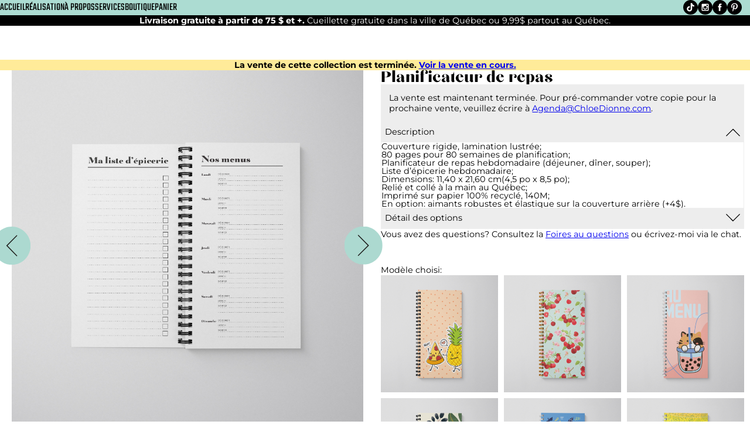

--- FILE ---
content_type: text/html; charset=utf-8
request_url: https://chloedionne.com/Boutique/Planificateur-de-repas-2024
body_size: 33219
content:
<!DOCTYPE html>
<html>
<head>
    <meta charset="utf-8" />
    <meta name="viewport" content="width=device-width, initial-scale=1.0">
    <title>Chloé Dionne - Designer graphique</title>

    <link rel="icon" type="image/png" href="/favicon-96x96.png?v=18a8ZPdhAhLLtdySzbojQ1hO1zBEL7YpeGzyMBauz2U" sizes="96x96" />
    <link rel="icon" type="image/svg+xml" href="/favicon.svg?v=DEiV-Koo9uB4fVrxRRd_5AZIuh-_oNyNdbTVGh6_QLQ" />
    <link rel="shortcut icon" href="/favicon.ico?v=JVVHuNdBtDsbsMLJarPE9_3T7hf2zLMbADoENBD8pkc" />
    <link rel="apple-touch-icon" sizes="180x180" href="/apple-touch-icon.png?v=gt6biodXUfQbRvq0cNBkurb2q92N98J_0yBMc9D7U0M" />
    <link rel="manifest" href="/site.webmanifest?v=ol3WfFTDHMTY0B3yDvWsnB4gQ4AwOuygyOficydkcZw" />
    <meta name="apple-mobile-web-app-title" content="Studio &co" />
    <meta name="theme-color" content="#000000">
    <meta name="facebook-domain-verification" content="8kt28hqi6lh4tsizwrazuemd3yqf47" />
    <meta name="version" content="1.26.12.1388" />
    <link rel="canonical" href="https://chloedionne.com/Boutique/Planificateur-de-repas-2024" />
    
        <meta name="robots" content="unavailable_after: 2024-04-17">
    <meta name="description" content="Planificateur de repas hebdomadaire et liste d’épicerie. 6 choix de couvertures rigide disponibles et aimant en option.">


    
        
        
            <link href="/css/Site2.min.css?v=wHG_s3mNFKZo8uy82AYEQ_EG3-F0yQ4MP6DA1xD4MfA" rel="stylesheet" />
            <script type="text/javascript" src="/js/site.min.js?v=6OKDcpfqjqNO5rzvomuBmiIFZd0bYr-8T3eRIvP-jY4"></script>
        
    
    
    <script type="text/javascript" src="/lib/jquery/jquery.min.js?v=_JqT3SQfawRcv_BIHPThkBvs0OEvtFFmqPF_lYI_Cxo"></script>

    

    
    
        <!-- Google tag (gtag.js) -->
        <script async src="https://www.googletagmanager.com/gtag/js?id=G-2JWC20DG40"></script>
        <script>
            window.dataLayer = window.dataLayer || [];
            function gtag() { dataLayer.push(arguments); }
            gtag('js', new Date());
            gtag('config', 'G-2JWC20DG40');
        </script>
    
</head>
<body>
    
        

<nav class="menu-site Production">
    <div>
        <a href="/">
            <svg class="logo-site" viewBox="0 0 576 184.5">
                <g class="studio-eco">
                    <path class="st1" d="M38.2,89.6c0-4.5,3.4-7.4,7.7-7.4c5.5,0,9,4,9,8.6c0,0-3.4,0.4-3.9,3.9c-0.1,0.7-0.1,1.2-0.1,1.8
				        c0,6.5,7.3,9.2,13.4,9.2c4.7,0,13.1-1.6,13.1-8.4c0-14.1-35.6-16.3-37.7-34.5c-1.6-14,10.2-20.2,24-20.2c11.3,0,22,5.9,22,16
				        c0,3.9-2.9,6.4-6.7,6.4c-4.8,0-7.9-3.6-7.9-7.5c0,0,3.8-0.5,3.8-6c0-4.5-4.4-7.3-10.9-7.3c-5.9,0-11.1,2.3-11.1,8.4
				        c0,15.2,36.1,16.4,37.7,33c1.8,14-10.9,21.7-25.6,21.7C51.3,107.1,38.2,100.5,38.2,89.6z" />
                    <path class="st1" d="M119.5,61.6h-4.2v35c0,2,0.3,3.8,1.8,3.8c0.8,0,1.3-0.6,1.6-3.8l0.9,0.1c0,5.8-4.7,10.5-10.5,10.5
				        c-5.7,0-10.1-4.5-10.1-10.1V61.6h-4.8v-1.1h5.7c8.9-0.2,14.3-6.6,14.3-15.9h1.1v15.9h4.2V61.6z" />
                    <path class="st1" d="M127.9,97.3V60.4h16.3v37.2c0,6.1,4.1,6.8,8.3,3.2c0.9-0.8,4-4,5.4-5.9V60.4h16.3v36.1c0,2,0.3,3.8,1.8,3.8
				        c0.8,0,1.3-0.6,1.6-3.8l0.9,0.1c0,5.8-4.7,10.5-10.5,10.5c-5.7,0-10.1-4.5-10.1-10.1v-0.2c-3.4,4.4-9.6,10.3-17.1,10.3
				        C133.1,107.1,127.9,102.3,127.9,97.3z" />
                    <path class="st1" d="M184,83.8c0-13.4,8.5-24.2,18.9-24.2c4.5,0,8.5,2,11.7,5.4V36.8h16.3V106h-16.3v-3.5
				        c-3.2,3.4-7.3,4.6-11.7,4.6C192.5,107.1,184,97.1,184,83.8z M214.6,99.3V68.1c-1.6-3.5-3.8-5.6-6.5-5.6c-5.7,0-7.7,9.2-7.7,21.2
				        c0,12,2.3,21.1,7.7,21.1C210.8,104.9,213.1,102.8,214.6,99.3z" />
                    <path class="st1" d="M242.1,45.5c0-4.8,3.9-8.7,8.7-8.7c4.9,0,8.8,3.9,8.8,8.7c0,4.9-3.9,8.8-8.8,8.8
				        C246,54.3,242.1,50.4,242.1,45.5z M242.7,106V60.4l16.3,0.1V106H242.7z" />
                    <path class="st1" d="M269,76.5c3.6-12.7,17.1-19.9,30.2-16.1c13.1,3.7,20.9,17,17.3,29.6c-3.6,12.8-17.2,20-30.3,16.3
				        C273.1,102.5,265.4,89.3,269,76.5z M300.8,85.5c3.5-12.5,3.8-22.6-1.8-24.2c-5.9-1.7-10.7,7.2-14.3,19.6
				        c-3.5,12.5-4.1,22.5,1.8,24.2C292.5,106.9,297.3,98,300.8,85.5z" />
                    <path class="st1" d="M521.9,101.6c-13.1-3.7-26.6,3.5-30.2,16.1c-1.1,3.8-1.1,7.6-0.4,11.2l-0.9-0.2c-2.4,7.2-7.9,12.2-14.2,12.2
			            c-9,0-15.5-8.1-15.5-23.7c0-9.6,2.6-16.4,9-16.4c4.4,0,7.2,2.7,7.2,7.2c0,5.3-3.6,6.3-3.6,6.3c0,2.4,3.3,5.7,7.4,5.7
			            c5.2,0,7.5-4,7.5-8c0-6.9-8.5-12.4-19.2-12.4c-13.5,0.3-24.6,11.1-24.6,24.3c0,1.1,0.1,2.2,0.2,3.2c-1.5,0.6-3.4,1-5.9,0.7
			            c-8.2-0.8-25.4-10.2-39.4-24.8c1.7-19.2,13.3-32.8,19.3-32.8c3.8,0,5.5,4,5.5,8.7c0,6.1-4.7,10.1-9.5,10.1c-2.5,0-4.6-0.9-6.3-2.5
			            c1.5,8.7,9.1,15.4,18.2,15.4c10.2,0,18.6-8.3,18.6-18.6c0-10.4-8.3-18.6-18.6-18.6c-14.4,0-26.7,17.4-29,36.4
			            c-7-7.8-12.7-15.7-16.5-23.5c22-15.6,22.4-41.7-4-41.7c-22.4,0-32.6,22.2-22,48.5c-23.5,0-38.7,23.3-31.7,42.9
			            c4.4,12.1,18,20.5,33.9,20.5c11.4,0,23.7-2.7,32.8-12.9c8.9,7.4,19.5,13.5,30.9,13.5c12.8,0,20.7-8.7,25-15.6
			            c3.7,9.1,12.9,15.6,23.5,15.6c11.9,0,19.3-8,21.9-18.7c2,8.2,8.5,15.2,17.4,17.7c13.1,3.7,26.7-3.5,30.3-16.3
			            C542.7,118.6,535,105.3,521.9,101.6z M385.5,43.8c13.7,1.9,10.8,21.2-5.3,32c-3-6.6-5.3-14-5.3-19.9
			            C374.9,48.9,377.9,42.7,385.5,43.8z M353.1,120c-5.9-12.1-6.6-26,2.7-33.8c7.6,17.4,19.7,35.1,33,47.6
			            C377.7,142.2,360.7,135,353.1,120z M523.4,126.8c-3.5,12.5-8.3,21.3-14.3,19.6c-5.9-1.7-5.4-11.7-1.8-24.2
			            c3.5-12.5,8.4-21.3,14.3-19.6C527.2,104.2,527,114.3,523.4,126.8z" />
                </g>
                <g class="par">
                    <path d="M53,133.8H36v-1.4h17V133.8z" />
                    <path d="M77.2,125.7v4c0,3.6-1.9,5.6-5.9,5.6h-4.6v11.4h-1.5v-26.6h6.1C75.3,120.1,77.2,122.1,77.2,125.7z M75.7,126.4
			            c0-3.4-1.2-4.9-4.6-4.9h-4.4v12.4h4.4c3.3,0,4.6-1.4,4.6-4.9V126.4z" />
                    <path d="M90.9,139.6h-7.7l-1.6,7.1h-1.5l6.2-26.6h1.6l6.2,26.6h-1.6L90.9,139.6z M90.6,138.2l-3.5-15.3l-3.5,15.3H90.6z" />
                    <path d="M110.3,146.7l-4.6-11.7h-0.5h-4.6v11.7H99v-26.6h6.1c4,0,5.9,2,5.9,5.6v3.7c0,2.9-1.2,4.8-3.8,5.4l4.7,11.9H110.3z
			            M109.5,128.7v-2.3c0-3.4-1.2-4.9-4.6-4.9h-4.4v12.1h4.4C108.3,133.6,109.5,132.1,109.5,128.7z" />
                    <path d="M136.3,141.4c0,3.7-1.9,5.6-5.9,5.6h-0.1c-4,0-5.9-1.9-5.9-5.6v-16c0-3.6,1.9-5.6,5.9-5.6h0.1c4,0,5.9,2.1,5.9,5.6v4.5
			            h-1.5v-3.8c0-3.4-1.1-4.9-4.4-4.9c-3.3,0-4.4,1.5-4.4,4.9v14.6c0,3.4,1.1,4.9,4.4,4.9c3.3,0,4.4-1.5,4.4-4.9v-4.4h1.5V141.4z" />
                    <path d="M144,120.1v12.4h9.3v-12.4h1.5v26.6h-1.5v-12.8H144v12.8h-1.5v-26.6H144z" />
                    <path d="M171,146.7h-9.7v-26.6h1.5v25.2h8.2V146.7z" />
                    <path d="M181.4,119.8h0.3c4,0,5.9,2,5.9,5.6v16c0,3.6-1.9,5.6-5.9,5.6h-0.3c-4,0-5.9-2-5.9-5.6v-16
			            C175.5,121.7,177.4,119.8,181.4,119.8z M181.6,145.6c3.3,0,4.6-1.4,4.6-4.9v-14.6c0-3.4-1.2-4.9-4.6-4.9c-3.3,0-4.6,1.4-4.6,4.9
			            v14.6C177,144.1,178.2,145.6,181.6,145.6z" />
                    <path d="M194,146.7v-26.6h10.1v1.4h-8.6v10.9h7.4v1.4h-7.4v11.3h8.7v1.4H194z M203,113.4l-3.5,4.6h-1.3l2.5-4.6H203z" />
                    <path d="M228.8,125.7v15.4c0,3.6-1.9,5.6-5.9,5.6h-6v-26.6h6C226.9,120.1,228.8,122.1,228.8,125.7z M222.7,121.5h-4.4v23.7h4.4
			            c3.3,0,4.6-1.4,4.6-4.9v-14C227.3,123,226.1,121.5,222.7,121.5z" />
                    <path d="M235.3,146.7v-26.6h1.5v26.6H235.3z" />
                    <path d="M249.2,119.8h0.3c4,0,5.9,2,5.9,5.6v16c0,3.6-1.9,5.6-5.9,5.6h-0.3c-4,0-5.9-2-5.9-5.6v-16
			            C243.3,121.7,245.2,119.8,249.2,119.8z M249.4,145.6c3.3,0,4.6-1.4,4.6-4.9v-14.6c0-3.4-1.2-4.9-4.6-4.9c-3.3,0-4.6,1.4-4.6,4.9
			            v14.6C244.8,144.1,246,145.6,249.4,145.6z" />
                    <path d="M261.8,146.7v-26.6h1.6l9.4,22.9v-22.9h1.5v26.6h-1.5l-9.5-22.9v22.9H261.8z" />
                    <path d="M280.8,146.7v-26.6h1.6l9.4,22.9v-22.9h1.5v26.6h-1.5l-9.5-22.9v22.9H280.8z" />
                    <path d="M299.7,146.7v-26.6h10.1v1.4h-8.6v10.9h7.4v1.4h-7.4v11.3h8.7v1.4H299.7z" />
                </g>
            </svg>
        </a>
        <label class="hamburger-menu">
            <input type="checkbox" id="HamburgerMenu" />
        </label>
        <div class="hamburger-menu-contenu">
            <ul>
                <li>
                    <a class="" href="/">
                        Accueil
                    </a>
                </li>
                    <li>
                        <a class="" href="/#Realisation">
                            Réalisation
                        </a>
                    </li>
                <li>
                    <a class="" href="/#APropos">
                        À propos
                    </a>
                </li>
                <li>
                    <a class="" href="/#Services">
                        Services
                    </a>
                </li>
                <li>
                    <a class="" href="/Boutique">
                        Boutique
                    </a>
                </li>
                <li>
                    <a class="" href="/Panier">
                        Panier
                    </a>
                </li>
            </ul>
            <div class="lien-menu-externe">
                <a href="https://www.tiktok.com/@studioeco.parchloedionne">
                    <svg viewBox="0 0 32 32">
                        <title>TikTok</title>
                        <circle cx="16" cy="16" r="13.9" />
                        <path class="st0" d="M16,0C7.2,0,0,7.2,0,16s7.2,16,16,16s16-7.2,16-16S24.8,0,16,0z M24.1,14.5c-1.7,0-3.4-0.6-4.6-1.5v6.3
	                        c0,3.2-2.6,5.8-5.8,5.8s-5.8-2.6-5.8-5.8s2.6-5.8,5.8-5.8c0.3,0,0.5,0,0.8,0.1v3.1c-1.4-0.4-3,0.4-3.4,1.8s0.4,3,1.8,3.4
	                        s3-0.4,3.4-1.8c0.1-0.3,0.1-0.5,0.1-0.8V6.8h3.2c0,2.5,2,4.5,4.5,4.5l0,0L24.1,14.5z" />
                    </svg>
                </a>
                <a href="https://www.instagram.com/studioeco.parchloedionne">
                    <svg viewBox="0 0 32 32">
                        <title>Instagram</title>
                        <circle cx="16" cy="16" r="13.9" />
                        <path class="st0" d="M20.8,16.1c0,2.6-2.2,4.7-4.8,4.7c-2.7,0-4.8-2.1-4.8-4.7c0-0.5,0.1-0.9,0.2-1.3l-1.2-0.3v6.8
				            c0,0.3,0.1,0.5,0.5,0.5h10.7c0.3,0,0.5-0.1,0.5-0.5v-6.8l-1.2,0.3C20.8,15.2,20.8,15.7,20.8,16.1z" />
                        <ellipse class="st0" cx="16" cy="16" rx="3.1" ry="3" />
                        <path class="st0" d="M16,0C7.2,0,0,7.2,0,16s7.2,16,16,16s16-7.2,16-16S24.8,0,16,0z M23.8,21.8c0,1.1-0.8,1.9-1.9,1.9H10.2
				            c-1.1,0-1.9-0.8-1.9-1.9V10.2c0-1.1,0.8-1.9,1.9-1.9h11.7c1.1,0,1.9,0.8,1.9,1.9V21.8z" />
                        <path class="st0" d="M21.3,10.2h-1.9c-0.3,0-0.5,0.2-0.5,0.5v1.9c0,0.3,0.2,0.5,0.5,0.5h1.9c0.3,0,0.5-0.2,0.5-0.5v-1.9
				            C21.8,10.4,21.6,10.2,21.3,10.2z" />
                    </svg>
                </a>
                <a href="https://www.facebook.com/Studioeco.ParChloeDionne">
                    <svg viewBox="0 0 32 32">
                        <title>Facebook</title>
                        <circle cx="16" cy="16" r="13.9" />
                        <path class="st0" d="M16,0C7.2,0,0,7.2,0,16s7.2,16,16,16s16-7.2,16-16S24.8,0,16,0z M19.5,16h-2.2v8.1h-3.4V16h-1.7v-2.8h1.7
			                v-1.7c0-2.3,0.9-3.6,3.6-3.6h2.2v2.8h-1.4c-1,0-1.1,0.4-1.1,1.1v1.4h2.5L19.5,16z" />
                    </svg>
                </a>
                <a href="https://www.pinterest.com/chl3o94/">
                    <svg viewBox="0 0 32 32">
                        <title>Pinterest</title>
                        <circle cx="16" cy="16" r="13.9" />
                        <path class="st0" d="M16,0C7.2,0,0,7.2,0,16s7.2,16,16,16s16-7.2,16-16S24.8,0,16,0z M17.4,20.1c-1.1,0-2.2-0.6-2.6-1.3
			                c0,0-0.6,2.4-0.7,2.9c-0.5,1.6-1.8,3.3-1.9,3.4c0,0-0.2,0-0.2-0.1c0-0.2-0.4-2.3,0-4c0.2-0.8,1.3-5.7,1.3-5.7S13,14.6,13,13.7
			                c0-1.6,0.9-2.7,2-2.7c1,0,1.4,0.7,1.4,1.6c0,1-0.6,2.4-0.9,3.7c-0.3,1.1,0.6,2,1.6,2c2,0,3.3-2.5,3.3-5.6c0-2.3-1.5-4-4.4-4
			                c-3.2,0-5.1,2.4-5.1,5c0,0.9,0.3,1.6,0.7,2.1c0.2,0.2,0.2,0.3,0.1,0.6c-0.1,0.2-0.2,0.7-0.2,0.8c-0.1,0.3-0.3,0.4-0.5,0.3
			                c-1.5-0.6-2.1-2.2-2.1-4c0-3,2.5-6.5,7.5-6.5c4,0,6.6,2.9,6.6,6C23,17,20.8,20.1,17.4,20.1z" />
                    </svg>
                </a>
            </div>
        </div>
    </div>
</nav>
    <div class="message-systeme">
            <p>
                <b>Livraison gratuite à partir de 75 $ et +.</b> Cueillette gratuite dans la ville de Québec ou 9,99$ partout au Québec.
            </p>
    </div>

        <main>
            <div class="chargement-modal">
                <div class="loader">Chargement...</div>
            </div>
            

    <div class="avertissement-vente-termine">
        La vente de cette collection est terminée. <a href="/Boutique">Voir la vente en cours.</a>
    </div>

<script>
    const infoModels = {
        UrlChampSupp: '/Boutique/ChampSupp?CleChampSupp=placeHolder',
        Models: JSON.parse('[{"cleModel":899,"prix":14.99,"cleChampSupp":null,"nombreRestant":null},{"cleModel":900,"prix":14.99,"cleChampSupp":null,"nombreRestant":null},{"cleModel":901,"prix":14.99,"cleChampSupp":null,"nombreRestant":null},{"cleModel":902,"prix":14.99,"cleChampSupp":null,"nombreRestant":null},{"cleModel":903,"prix":14.99,"cleChampSupp":null,"nombreRestant":null},{"cleModel":904,"prix":14.99,"cleChampSupp":null,"nombreRestant":null},{"cleModel":905,"prix":14.99,"cleChampSupp":null,"nombreRestant":null},{"cleModel":906,"prix":14.99,"cleChampSupp":null,"nombreRestant":null},{"cleModel":907,"prix":14.99,"cleChampSupp":null,"nombreRestant":null},{"cleModel":908,"prix":14.99,"cleChampSupp":null,"nombreRestant":null}]'),
        Options: JSON.parse('[{"cleOption":6,"prix":4.0},{"cleOption":12,"prix":6.0},{"cleOption":13,"prix":4.0},{"cleOption":4,"prix":3.0}]'),
        PourcentPromotion: null
    };
</script>

<div class="page-produit">
    <div class="produit">
        <div class="caroussel">
            <div class="caroussel-wrapper">
                <div class="caroussel-images">
                        <img src="/images-boutique/interieurs/int-plan-repas-double-page-2022.jpg" onclick="afficherImageViewer(0);" />
                        <img src="/images-boutique/interieurs/int-plan-repas-epicerie-2022.jpg" onclick="afficherImageViewer(1);" />
                        <img src="/images-boutique/interieurs/int-plan-repas-menu-2022.jpg" onclick="afficherImageViewer(2);" />
                        <img src="/images-boutique/interieurs/plan-repas-epicerie-aimants-2022.jpg" onclick="afficherImageViewer(3);" />
                        <img src="/images-boutique/collection-2024/planificateurs-repas/01-planif-repas-pizza-en-fuite.jpg" alt="Pizza en fuite" title="Pizza en fuite" onclick="afficherImageViewer(4);" />
                        <img src="/images-boutique/collection-2024/planificateurs-repas/02-planif-repas-cerisier.jpg" alt="Cerisier" title="Cerisier" onclick="afficherImageViewer(5);" />
                        <img src="/images-boutique/collection-2024/planificateurs-repas/03-planif-repas-chat-bulle-acsa.jpg" alt="Chat bulle" title="Chat bulle" onclick="afficherImageViewer(6);" />
                        <img src="/images-boutique/collection-2024/planificateurs-repas/04-planif-repas-peche-citron.jpg" alt="P&#xEA;che citron" title="P&#xEA;che citron" onclick="afficherImageViewer(7);" />
                        <img src="/images-boutique/collection-2024/planificateurs-repas/05-planif-repas-limonade-bleue.jpg" alt="Limonade bleue" title="Limonade bleue" onclick="afficherImageViewer(8);" />
                        <img src="/images-boutique/collection-2024/planificateurs-repas/06-planif-repas-vague-fromage.jpg" alt="Vague de fromage" title="Vague de fromage" onclick="afficherImageViewer(9);" />
                        <img src="/images-boutique/collection-2024/planificateurs-repas/07-planif-repas-pieuvre.jpg" alt="Pieuvre" title="Pieuvre" onclick="afficherImageViewer(10);" />
                        <img src="/images-boutique/collection-2024/planificateurs-repas/08-planif-repas-sushi.jpg" alt="Sushi" title="Sushi" onclick="afficherImageViewer(11);" />
                        <img src="/images-boutique/collection-2024/planificateurs-repas/09-planif-repas-pivoines.jpg" alt="Pivoines" title="Pivoines" onclick="afficherImageViewer(12);" />
                        <img src="/images-boutique/collection-2024/planificateurs-repas/10-planif-repas-melon-eau.jpg" alt="Melon d&#x27;eau" title="Melon d&#x27;eau" onclick="afficherImageViewer(13);" />
                        <img src="/images-boutique/interieurs/int-plan-repas-double-page-2022.jpg" onclick="afficherImageViewer(0);" />
                </div>
                    <div class="fleche fleche-gauche">
                    </div>
                    <div class="fleche fleche-droite">
                    </div>
            </div>
            <div class="vignette-pages-interieur">
                    <img src="/images-boutique/interieurs/int-plan-repas-double-page-2022.jpg" class="en-proeminence" onclick="selectionnerImage(0);" />
                    <img src="/images-boutique/interieurs/int-plan-repas-epicerie-2022.jpg" class="" onclick="selectionnerImage(1);" />
                    <img src="/images-boutique/interieurs/int-plan-repas-menu-2022.jpg" class="" onclick="selectionnerImage(2);" />
                    <img src="/images-boutique/interieurs/plan-repas-epicerie-aimants-2022.jpg" class="" onclick="selectionnerImage(3);" />
            </div>
        </div>

        <div class="description-produit">
            <h1>Planificateur de repas</h1>
            <div class="sous-titre">
                
            </div>
            <p>
                
            </p>
                <div class="produit-non-disponible">
<p>La vente est maintenant terminée. Pour pré-commander votre copie pour la prochaine vente, veuillez écrire à <a href="mailto:Agenda@ChloeDionne.com">Agenda@ChloeDionne.com</a>.
</p>                </div>
            <div class="accordeon ouvert">
                <h3 onclick="toggleAccordeon(this);">
                    Description
                </h3>
                <div class="accordeon-contenu">
                    <ul>
	<li>Couverture rigide, lamination lustrée;</li>
	<li>80 pages pour 80 semaines de planification;
	<li>Planificateur de repas hebdomadaire (déjeuner, dîner, souper);</li>
	<li>Liste d’épicerie hebdomadaire;</li>
	<li>Dimensions: 11,40 x 21,60 cm(4,5 po x 8,5 po);</li>
	<li>Relié et collé à la main au Québec;</li>
	<li>Imprimé sur papier 100% recyclé, 140M;</li>
	<li>En option: aimants robustes et élastique sur la couverture arrière (+4$). </li>
</ul>
                </div>
            </div>
                <div class="accordeon">
                    <h3 onclick="toggleAccordeon(this);">
                        Détail des options
                    </h3>
                    <div class="accordeon-contenu">
                        <ul>
                                <li>
                                    <strong>Aimants et &#xE9;lastique :</strong> Des aimants robustes sont ajout&#xE9;s &#xE0; la couverture arri&#xE8;re afin de garder votre planificateur en vue sur votre r&#xE9;frig&#xE9;rateur.
                                </li>
                                <li>
                                    <strong>Marque-page tress&#xE9; :</strong> Un signet cousu &#xE0; la reliure sera ajout&#xE9;. Les couleurs et accessoires du signet seront adapt&#xE9;s en fonction du mod&#xE8;le.
                                </li>
                                <li>
                                    <strong>Marque-page aimant&#xE9; :</strong> Un signet aimant&#xE9; et r&#xE9;utilisable sera ajout&#xE9; &#xE0; votre commande. Il sera s&#xE9;lectionn&#xE9; parmi blanc, noir ou turquoise, en fonction de votre mod&#xE8;le de couverture. Si vous avez une pr&#xE9;f&#xE9;rence, vous pouvez l&#x2019;indiquer &#xE0; la case commentaire &#xE0; la page d&#x2019;informations d&#x2019;exp&#xE9;dition.
                                </li>
                                <li>
                                    <strong>Couverture :</strong> Pour 3$, il est possible d&#x27;ajouter une phrase, une citation, votre nom et d&#x27;autres informations. Personnalisation d&#x27;entreprise: le logo de votre entreprise sera ajout&#xE9; et les couleurs pourraient &#xEA;tre adapt&#xE9;es &#xE0; votre image. Si vous choisissez cette option, je vous contacterai suite &#xE0; votre achat. Pour une couverture enti&#xE8;rement personnalis&#xE9;e, contactez-moi &#xE0; agenda@chloedionne.com pour une soumission.
                                </li>
                        </ul>
                    </div>
                </div>
<div class="MessageFaq">
    Vous avez des questions? Consultez la <a href="/Faq">Foires au questions</a> ou écrivez-moi via le chat.
</div>                <div class="header-section-models">
                    Modèle choisi: <strong></strong>
                </div>
                <div class="models">
                        <div class=" " onclick="selectionnerImage(4);">
                            <img src="/images-boutique/collection-2024/planificateurs-repas/01-planif-repas-pizza-en-fuite.jpg" alt="Pizza en fuite" title="Pizza en fuite" />
                        </div>
                        <div class=" " onclick="selectionnerImage(5);">
                            <img src="/images-boutique/collection-2024/planificateurs-repas/02-planif-repas-cerisier.jpg" alt="Cerisier" title="Cerisier" />
                        </div>
                        <div class=" " onclick="selectionnerImage(6);">
                            <img src="/images-boutique/collection-2024/planificateurs-repas/03-planif-repas-chat-bulle-acsa.jpg" alt="Chat bulle" title="Chat bulle" />
                        </div>
                        <div class=" " onclick="selectionnerImage(7);">
                            <img src="/images-boutique/collection-2024/planificateurs-repas/04-planif-repas-peche-citron.jpg" alt="P&#xEA;che citron" title="P&#xEA;che citron" />
                        </div>
                        <div class=" " onclick="selectionnerImage(8);">
                            <img src="/images-boutique/collection-2024/planificateurs-repas/05-planif-repas-limonade-bleue.jpg" alt="Limonade bleue" title="Limonade bleue" />
                        </div>
                        <div class=" " onclick="selectionnerImage(9);">
                            <img src="/images-boutique/collection-2024/planificateurs-repas/06-planif-repas-vague-fromage.jpg" alt="Vague de fromage" title="Vague de fromage" />
                        </div>
                        <div class=" " onclick="selectionnerImage(10);">
                            <img src="/images-boutique/collection-2024/planificateurs-repas/07-planif-repas-pieuvre.jpg" alt="Pieuvre" title="Pieuvre" />
                        </div>
                        <div class=" " onclick="selectionnerImage(11);">
                            <img src="/images-boutique/collection-2024/planificateurs-repas/08-planif-repas-sushi.jpg" alt="Sushi" title="Sushi" />
                        </div>
                        <div class=" " onclick="selectionnerImage(12);">
                            <img src="/images-boutique/collection-2024/planificateurs-repas/09-planif-repas-pivoines.jpg" alt="Pivoines" title="Pivoines" />
                        </div>
                        <div class=" " onclick="selectionnerImage(13);">
                            <img src="/images-boutique/collection-2024/planificateurs-repas/10-planif-repas-melon-eau.jpg" alt="Melon d&#x27;eau" title="Melon d&#x27;eau" />
                        </div>
                </div>
        </div>
    </div>
    <div class="autres-produits">
        <h3>
            Vous aimerez peut-être aussi
        </h3>
        <div>
                    <a href="/Boutique/Trombone-pince-24-25">
                        <div class="vignette">
                            <img src="/images-boutique/collection-2024-2025/01-trombone-pince-crayon-vignette.jpg" />
                                <span class="nb-model">Voir les 3 modèles</span>
                        </div>
                        <span class="nom-modele">Trombone - pince à crayon</span>
                        <br />
                        <span class="prix">1,19 $</span>
                    </a>
                    <a href="/Boutique/Agenda-rigide-2026">
                        <div class="vignette">
                            <img src="/images-boutique/collection-2026/03-agenda-r-2026-chats.jpg" />
                                <span class="nb-model">Voir les 12 modèles</span>
                        </div>
                        <span class="nom-modele">Agenda 2026 - couverture rigide </span>
                        <br />
                        <span class="prix">43,99 $</span>
                    </a>
                    <a href="/Boutique/Trombones-ludiques-24-25">
                        <div class="vignette">
                            <img src="/images-boutique/collection-2024-2025/03-trombones-ludique.jpg" />
                                <span class="nb-model">Voir les 6 modèles</span>
                        </div>
                        <span class="nom-modele">Trombones - ludiques</span>
                        <br />
                        <span class="prix">4,99 $</span>
                    </a>
                    <a href="/Boutique/Etuis-crayons-24-25">
                        <div class="vignette">
                            <img src="/images-boutique/collection-2024-2025/lix-design-etuis-a-crayon-toutes-les-couleurs.webp" />
                                <span class="nb-model">Voir les 5 modèles</span>
                        </div>
                        <span class="nom-modele">Étuis à crayons recyclé</span>
                        <br />
                        <span class="prix">20,99 $</span>
                    </a>
        </div>
    </div>
    <div class="faq">
        <p>
            Vous avez des questions sur mes produits ?
        </p>
        <a class="input-rounded" href="/Faq">
            Consultez la FAQ
        </a>
    </div>
</div>


    <!-- Load Facebook SDK for JavaScript -->
    <div id="fb-root"></div>
    <script>
        window.fbAsyncInit = function () {
            FB.init({
                xfbml: true,
                version: 'v8.0'
            });
        };

        (function (d, s, id) {
            var js, fjs = d.getElementsByTagName(s)[0];
            if (d.getElementById(id)) return;
            js = d.createElement(s); js.id = id;
            js.src = 'https://connect.facebook.net/fr_FR/sdk/xfbml.customerchat.js';
            fjs.parentNode.insertBefore(js, fjs);
        }(document, 'script', 'facebook-jssdk'));
    </script>

    <!-- Your Chat Plugin code -->
    <div class="fb-customerchat" attribution=setup_tool page_id="815493168538224" theme_color="#626262" greeting_dialog_display="fade" logged_in_greeting="Vous avez des questions? Je suis là pour vous répondre!" logged_out_greeting="Vous avez des questions? Je suis là pour vous répondre!"></div>



        </main>
        <footer>
    <div class="pied-de-page">
        <ul class="lien">
            <li>
                <a href="/">
                    Accueil
                </a>
            </li>
            <li>
                <a href="/#Realisation">
                    Réalisation
                </a>
            </li>
            <li>
                <a href="/#APropos">
                    À propos
                </a>
            </li>
            <li>
                <a href="/#Services">
                    Services
                </a>
            </li>
            <li>
                <a href="/Boutique">
                    Boutique
                </a>
            </li>
            <li>
                <a href="/Faq">
                    Faq
                </a>
            </li>
        </ul>

        <div class="contactez-moi">
            <h2>
                Contactez-moi
            </h2>
            <p>
                c.dionne@outlook.com
            </p>
            <p>
                Livraison partout au Québec et cueillette gratuite dans la ville de&nbsp;Québec
            </p>
        </div>

        <div class="liste-envoi">
            <h2>
                Liste d'envoi
            </h2>
            <p>
                Tu ne veux rien manquer de mon prochain lancement&nbsp;?
            </p>
            <p>
                Inscris-toi à ma liste d'envoi!
            </p>
            <p>
                Ceci n'est pas une infolettre, ce sera un envoi unique pour ce lancement et un rappel 2 mois plus tard.
            </p>
            <form action="/Accueil/ListeEnvoi" method="post">
                <input type="email" name="courriel" placeholder="Adresse courriel" autocomplete="email" />
                <input type="submit" value="Me notifier" />
            <input name="__RequestVerificationToken" type="hidden" value="CfDJ8LsRhnXf0XdFvPhW8r0LIWA9e-katlTXwCLWwOud8NLNPgBGyGPWySbNLOWN-UrltWNtuSbaZa-RrNS6dndYpjE2cQ_7-0Zq6e0hti5oGOEJwDt1IUnM5dImm1iVfxJa61rtW66c0BjK-yLocHwD1H8" /></form>
        </div>

        <div class="logo">
            <svg viewBox="0 0 260 150" width="200px">
                <path d="M236.3,101.6c-13.1-3.7-26.6,3.5-30.2,16.1c-1.1,3.8-1.1,7.6-0.4,11.2l-0.9-0.2c-2.4,7.2-7.9,12.2-14.2,12.2
	                c-9,0-15.5-8.1-15.5-23.7c0-9.6,2.6-16.4,9-16.4c4.4,0,7.2,2.7,7.2,7.2c0,5.3-3.6,6.3-3.6,6.3c0,2.4,3.3,5.7,7.4,5.7
	                c5.2,0,7.5-4,7.5-8c0-6.9-8.5-12.4-19.2-12.4c-13.5,0.3-24.6,11.1-24.6,24.3c0,1.1,0.1,2.2,0.2,3.2c-1.5,0.6-3.4,1-5.9,0.7
	                c-8.2-0.8-25.4-10.2-39.4-24.8c1.7-19.2,13.3-32.8,19.3-32.8c3.8,0,5.5,4,5.5,8.7c0,6.1-4.7,10.1-9.5,10.1c-2.5,0-4.6-0.9-6.3-2.5
	                c1.5,8.7,9.1,15.4,18.2,15.4c10.2,0,18.6-8.3,18.6-18.6c0-10.4-8.3-18.6-18.6-18.6c-14.4,0-26.7,17.4-29,36.4
	                c-7-7.8-12.7-15.7-16.5-23.5c22-15.6,22.4-41.7-4-41.7c-22.4,0-32.6,22.2-22,48.5c-23.5,0-38.7,23.3-31.7,42.9
	                c4.4,12.1,18,20.5,33.9,20.5c11.4,0,23.7-2.7,32.8-12.9c8.9,7.4,19.5,13.5,30.9,13.5c12.8,0,20.7-8.7,25-15.6
	                c3.7,9.1,12.9,15.6,23.5,15.6c11.9,0,19.3-8,21.9-18.7c2,8.2,8.5,15.2,17.4,17.7c13.1,3.7,26.7-3.5,30.3-16.3
	                C257.1,118.5,249.4,105.3,236.3,101.6z M99.9,43.8c13.7,1.9,10.8,21.2-5.3,32c-3-6.6-5.3-14-5.3-19.9C89.3,48.9,92.3,42.6,99.9,43.8
	                z M67.5,120c-5.9-12.1-6.6-26,2.7-33.8c7.6,17.4,19.7,35.1,33,47.6C92.1,142.2,75.1,135,67.5,120z M237.8,126.8
	                c-3.5,12.5-8.3,21.3-14.3,19.6c-5.9-1.7-5.4-11.7-1.8-24.2c3.5-12.5,8.4-21.3,14.3-19.6C241.6,104.1,241.4,114.3,237.8,126.8z">
                </path>
            </svg>
        </div>
    </div>
    <div class="credit">
        <span>
            Design&nbsp;et&nbsp;photographie:&nbsp;Chloé Dionne
        </span>
        <span class="separateur1">|</span>
        <span>
            Tous&nbsp;droits&nbsp;réservés&nbsp;©2026
        </span>
        <span class="separateur2">|</span>
        <a href="/Conditions-Generales-Utilisation">
            Conditions&nbsp;d’utilisation&nbsp;et&nbsp;politique&nbsp;de&nbsp;confidentialité
        </a>
    </div>
</footer>
    
    

    

    
        <!-- Facebook Pixel Code -->
        <script>
            !function (f, b, e, v, n, t, s) {
                if (f.fbq) return; n = f.fbq = function () { n.callMethod ? n.callMethod.apply(n, arguments) : n.queue.push(arguments) };
                if (!f._fbq) f._fbq = n; n.push = n; n.loaded = !0; n.version = '2.0'; n.queue = []; t = b.createElement(e); t.async = !0; t.src = v; s = b.getElementsByTagName(e)[0];
                s.parentNode.insertBefore(t, s)
            }(window, document, 'script', 'https://connect.facebook.net/en_US/fbevents.js');
            fbq('init', '192723428059120');
            fbq('track', 'PageView');
            fbq('track', 'ViewContent');
        </script>
        <noscript>
            <img height="1" width="1" style="display:none" src="https://www.facebook.com/tr?id=192723428059120&ev=PageView&noscript=1" />
        </noscript>
    
</body>
</html>


--- FILE ---
content_type: text/css
request_url: https://chloedionne.com/css/Site2.min.css?v=wHG_s3mNFKZo8uy82AYEQ_EG3-F0yQ4MP6DA1xD4MfA
body_size: 5092
content:
@charset "UTF-8";*,*::before,*::after{box-sizing:border-box;}*{margin:0;padding:0;font:inherit;}html{hanging-punctuation:first last;}body{min-height:100svh;}img,picture,svg,video{display:block;max-width:100%;}p,li{max-width:var(--p-max-width,60ch);list-style:none;text-wrap:pretty;}b,strong{font-weight:bold;}.chargement-modal{display:none;align-items:center;justify-content:center;position:fixed;z-index:10;top:0;left:0;height:100%;width:100%;background-color:rgba(255,255,255,.8);}body.en-chargement .chargement-modal{overflow:hidden;display:flex;}.loader,.loader:after{border-radius:50%;width:10em;height:10em;}.loader{font-size:10px;position:relative;text-indent:-9999em;border-top:1.1em solid rgba(0,0,0,.4);border-right:1.1em solid rgba(0,0,0,.4);border-bottom:1.1em solid rgba(0,0,0,.4);border-left:1.1em solid #000;-webkit-transform:translateZ(0);-ms-transform:translateZ(0);transform:translateZ(0);-webkit-animation:load8 1.1s infinite linear;animation:load8 1.1s infinite linear;}@-webkit-keyframes load8{0%{-webkit-transform:rotate(0deg);transform:rotate(0deg);}100%{-webkit-transform:rotate(360deg);transform:rotate(360deg);}}@keyframes load8{0%{-webkit-transform:rotate(0deg);transform:rotate(0deg);}100%{-webkit-transform:rotate(360deg);transform:rotate(360deg);}}@font-face{font-family:"Montserrat";src:url("../Fonts/Montserrat/Montserrat-VariableFont_wght.woff2") format("woff2-variations");font-weight:100 900;font-display:swap;}@font-face{font-family:"Teko";src:url("../Fonts/Teko/Teko-Regular.ttf") format("truetype");font-weight:normal;font-style:normal;font-display:swap;}@font-face{font-family:"Chloe";src:url("../Fonts/Chloe/Chloe-Regular.woff2") format("woff2"),url("../Fonts/Chloe/Chloe-Regular.woff") format("woff"),url("../Fonts/Chloe/Chloe-Regular.ttf") format("truetype"),url("../Fonts/Chloe/Chloe-Regular.otf") format("opentype");font-weight:normal;font-style:normal;font-display:swap;}:root{--couleur-primaire:#000;--couleur-secondaire:#fff;--couleur-accent:#acdcd2;--couleur-accent-secondaire:#ededed;--couleur-font:var(--couleur-accent);--couleur-font-image-model:var(--couleur-accent-secondaire);--largeur-marge-contenu:5svw;--largeur-max-contenu:calc(100svw - var(--largeur-marge-contenu)*2);--police-titre:"Chloe",Helvetica,sans-serif;--police-sous-titre:"Teko",Helvetica,sans-serif;--police-texte:"Montserrat",sans-serif;--image-fleche-bas:url("data:image/svg+xml;utf8,<svg width='24' height='15' xmlns='http://www.w3.org/2000/svg' viewBox='0 0 14.3 6.2'><polygon class='ligne-fleche' points='7.1,7.7 0,0.5 0.5,0 7.1,6.6 13.8,0 14.3,0.5' /></svg>");}:root .Development{--couleur-font:#198712;}:root .Staging{--couleur-font:#70143d;}body{display:grid;grid-template-rows:auto auto 1fr auto;font-family:var(--police-texte);font-size:.9em;}.menu-site{position:sticky;top:0;background-color:var(--couleur-font);z-index:5;}.menu-site .logo-site{width:clamp(175px,20svw,275px);aspect-ratio:3.125;}.menu-site .logo-site .studio-eco{fill:var(--couleur-secondaire);}.menu-site>div{max-width:var(--largeur-max-contenu);display:flex;justify-content:space-between;align-items:center;margin-left:auto;margin-right:auto;padding-right:1em;}.menu-site ul{display:flex;justify-content:flex-end;gap:1.25em;align-items:center;}@media(min-width:876px){.menu-site .hamburger-menu-contenu{display:flex;width:100%;max-width:min(60svw,720px);justify-content:space-between;}}.menu-site .hamburger-menu{--bar-width:40px;--bar-height:5px;--hamburger-gap:6px;--hamburger-height:calc(var(--bar-height)*3 + var(--hamburger-gap)*2);--bar-x-width:calc(var(--hamburger-height)*1.41421356237);--animation-timing:200ms ease-in-out;display:none;flex-direction:column;gap:var(--hamburger-gap);width:max-content;z-index:9;cursor:pointer;margin-right:.5em;}.menu-site .hamburger-menu::before,.menu-site .hamburger-menu::after,.menu-site .hamburger-menu input{content:"";width:var(--bar-width);height:var(--bar-height);background-color:#000;border-radius:var(--hamburger-gap);transform-origin:right center;transition:opacity var(--animation-timing),width var(--animation-timing),rotate var(--animation-timing),translate var(--animation-timing);}.menu-site .hamburger-menu:has(input:checked)::before{rotate:-45deg;width:var(--bar-x-width);translate:0 calc(var(--bar-height)/-2);}.menu-site .hamburger-menu:has(input:checked)::after{rotate:45deg;width:var(--bar-x-width);translate:0 calc(var(--bar-height)/2);}.menu-site .hamburger-menu:has(input:focus-visible)::before,.menu-site .hamburger-menu:has(input:focus-visible)::after,.menu-site .hamburger-menu:has(input:focus-visible) input{border:1px solid var(--couleur-accent);box-shadow:0 0 0 1px var(--couleur-primaire);}.menu-site .hamburger-menu input{appearance:none;outline:0;pointer-events:none;}.menu-site .hamburger-menu input:checked{opacity:0;width:0;}.menu-site .hamburger-menu:has(input:checked)+.hamburger-menu-contenu{translate:0;}@media(max-width:875px){.menu-site .hamburger-menu{display:flex;}.menu-site .hamburger-menu-contenu{background-color:var(--couleur-font);position:fixed;display:flex;flex-direction:column;inset:0 0 0 30%;padding:min(10vh,10rem) 2em;translate:100%;}.menu-site .hamburger-menu-contenu ul{flex-direction:column;justify-content:flex-start;}.menu-site .hamburger-menu-contenu .lien-menu-externe{padding-left:0;padding-top:2em;justify-content:center;}.menu-site:not(.Development) .hamburger-menu-contenu{transition:translate 350ms ease-out;}}.menu-site a{font-family:var(--police-sous-titre);text-transform:uppercase;font-size:1.25em;text-decoration:none;color:var(--couleur-primaire);}.menu-site .actif,.menu-site a:hover{text-decoration:underline;}.menu-site .lien-menu-externe{display:flex;gap:5px;}.menu-site .lien-menu-externe svg{width:25px;fill:var(--couleur-secondaire);}.menu-site .lien-menu-externe svg .st0{fill:var(--couleur-primaire);}.menu-site .lien-menu-externe svg:hover{fill:var(--couleur-primaire);}.menu-site .lien-menu-externe svg:hover .st0{fill:var(--couleur-secondaire);}.message-systeme{background-color:var(--couleur-primaire);color:var(--couleur-secondaire);padding-block:.75em;}.message-systeme p{max-width:var(--largeur-max-contenu);text-align:center;margin-left:auto;margin-right:auto;}main{max-width:var(--largeur-max-contenu);margin-right:auto;margin-left:auto;padding-top:4em;}.page-produit .produit{display:flex;gap:3svw;}.page-produit .produit>div{flex-basis:50%;}@media(max-width:740px){.page-produit .produit{flex-wrap:wrap;}.page-produit .produit>div{min-width:100%;}}.page-produit .produit .caroussel{padding:0 20px 20px 20px;}@media(min-width:741px){.page-produit .produit .caroussel{position:sticky;height:fit-content;top:calc(clamp(175px,20svw,275px)*.32);}}.page-produit .produit .caroussel .caroussel-wrapper{position:relative;}.page-produit .produit .caroussel .fleche{--taille-fleche:4.5em;position:absolute;top:0;width:var(--width-zone-fleche);height:100%;cursor:pointer;display:flex;align-items:center;}.page-produit .produit .caroussel .fleche::after{content:url("data:image/svg+xml;utf8,<svg xmlns='http://www.w3.org/2000/svg' viewBox='0 0 32 32'><path fill='%23ACD9D0' d='M16,32C7.2,32,0,24.8,0,16S7.2,0,16,0s16,7.2,16,16S24.8,32,16,32'/><polygon fill='%231D1D1B' points='20.2,24.9 11.3,16 20.2,7.1 20.7,7.6 12.4,16 20.7,24.4' /></svg>");width:var(--taille-fleche);height:var(--taille-fleche);}.page-produit .produit .caroussel .fleche:hover::after{content:url("data:image/svg+xml;utf8,<svg xmlns='http://www.w3.org/2000/svg' viewBox='0 0 32 32'><path d='M16,32C7.2,32,0,24.8,0,16S7.2,0,16,0s16,7.2,16,16S24.8,32,16,32'/><polygon fill='%23ACD9D0' points='20.2,24.9 11.3,16 20.2,7.1 20.7,7.6 12.4,16 20.7,24.4' /></svg>");}.page-produit .produit .caroussel .fleche-droite{right:calc(var(--taille-fleche)/2*-1);}.page-produit .produit .caroussel .fleche-droite::after{transform:rotate(180deg);}.page-produit .produit .caroussel .fleche-gauche{left:calc(var(--taille-fleche)/2*-1);}.page-produit .produit .caroussel .caroussel-images{--duree-animation-caroussel:500ms;display:flex;overflow:hidden;margin-bottom:20px;cursor:pointer;user-select:none;}.page-produit .produit .caroussel .caroussel-images>img{transition:transform var(--duree-animation-caroussel);transform:translateX(calc(var(--index-image-afficher)*-100%));background-color:var(--couleur-font-image-model);}.page-produit .produit .caroussel .vignette-pages-interieur{display:grid;grid-template-columns:repeat(4,1fr);gap:10px;}.page-produit .produit .caroussel .vignette-pages-interieur>img{cursor:pointer;}.page-produit .produit .description-produit{display:flex;gap:10px;flex-direction:column;padding:0 10px 20px 10px;}.page-produit .produit .description-produit h1{font-family:var(--police-titre);font-size:2rem;line-height:.75;}.page-produit .produit .description-produit .sous-titre{font-family:var(--police-sous-titre);text-transform:uppercase;font-size:1.1em;line-height:1;}.page-produit .produit .description-produit form,.page-produit .produit .description-produit #divChampSupp{display:contents;}.page-produit .produit .description-produit .modele-wrapper select{width:100%;}.page-produit .produit .description-produit .modele-wrapper{position:relative;}.page-produit .produit .description-produit .modele-wrapper .select-personnalise{position:absolute;top:0;left:0;width:100%;display:none;border-radius:15px;font-weight:bold;z-index:3;}.page-produit .produit .description-produit .modele-wrapper .options-personnalise{display:none;background-color:var(--couleur-accent-secondaire);border-radius:15px;overflow-y:auto;}.page-produit .produit .description-produit .modele-wrapper .options-personnalise img{width:30px;height:30px;}.page-produit .produit .description-produit .modele-wrapper .options-personnalise{scrollbar-width:thin;scrollbar-color:var(--couleur-primaire) #fff;}.page-produit .produit .description-produit .modele-wrapper .options-personnalise::-webkit-scrollbar{width:8px;}.page-produit .produit .description-produit .modele-wrapper .options-personnalise::-webkit-scrollbar-thumb{background:var(--couleur-accent);border-radius:8px;}.page-produit .produit .description-produit .modele-wrapper .option-personnalise{position:relative;padding:15px;display:flex;align-items:center;cursor:pointer;}.page-produit .produit .description-produit .modele-wrapper .option-personnalise input,.page-produit .produit .description-produit .modele-wrapper .option-personnalise img{margin-right:20px;}.page-produit .produit .description-produit .modele-wrapper .option-personnalise:not(:last-child){border-bottom:1px solid var(--couleur-primaire);}.page-produit .produit .description-produit .modele-wrapper .option-personnalise.selection,.page-produit .produit .description-produit .modele-wrapper .option-personnalise.hover-emulation{background-color:var(--couleur-accent);border-radius:15px;}.page-produit .produit .description-produit .modele-wrapper .option-cover{position:absolute;top:0;left:0;width:100%;height:100%;}.page-produit .produit .description-produit .modele-wrapper .option-personnalise-selectionne{position:relative;width:100%;padding:3px 10px 4px 11px;border:2px solid var(--couleur-primaire);border-radius:15px;cursor:pointer;background-color:var(--couleur-secondaire);}.page-produit .produit .description-produit .modele-wrapper .option-personnalise-selectionne::after{content:"▾";position:absolute;top:6px;right:10px;}@media(hover:hover){.page-produit .produit .description-produit .modele-wrapper .select-personnalise{display:block;}.page-produit .produit .description-produit .modele-wrapper #Modele:focus+.select-personnalise{display:none;}}.page-produit .produit .description-produit .options{display:flex;flex-wrap:wrap;gap:.5em;}.page-produit .produit .description-produit .prix{font-weight:bold;font-size:1.25em;}.page-produit .produit .description-produit label{margin-top:.5em;margin-bottom:-.5em;}.page-produit .produit .description-produit .message-livraison{font-weight:bold;}.page-produit .produit .description-produit .produit-non-disponible{background-color:var(--couleur-accent-secondaire);padding:1em;}.page-produit .produit .description-produit input[type=number]{width:75px;text-align:center;}.page-produit .produit .description-produit input[type=submit]{font-size:1.5em;}.page-produit .produit .header-section-models{margin-top:3em;}.page-produit .produit .header-section-models strong{font-weight:bold;}.page-produit .produit .models{display:grid;grid-template-columns:repeat(3,1fr);gap:10px;}.page-produit .produit .models .selectionner{outline:.75em solid var(--couleur-accent);outline-offset:-.75em;}.page-produit .produit .models .non-disponible{position:relative;}.page-produit .produit .models .non-disponible img{filter:brightness(30%);}.page-produit .produit .models .non-disponible::after{content:"Non disponible \a actuellement";position:absolute;display:flex;top:0;left:0;width:100%;height:100%;text-align:center;justify-content:center;align-items:center;color:var(--couleur-accent);white-space:pre;cursor:pointer;}.page-produit .produit .models img{background-color:var(--couleur-font-image-model);cursor:pointer;}.page-produit .produit .en-proeminence{--largeur-bordure:.25em;outline:var(--largeur-bordure) solid var(--couleur-accent);outline-offset:calc(-1*var(--largeur-bordure));}.page-produit .produit .en-proeminence::after{border:var(--largeur-bordure) solid var(--couleur-accent);}.page-produit .faq{margin-top:2.5em;margin-bottom:4em;text-align:center;}.page-produit .faq p{margin-inline:auto;margin-bottom:.75em;}.page-produit .faq input[type=submit]{padding:1em 3em 1em 3em;}.page-produit .autres-produits{margin-top:3em;}.page-produit .autres-produits h3{font-family:var(--police-titre);font-size:1.75em;overflow:hidden;}.page-produit .autres-produits h3:after{content:"";background-color:#000;display:inline-block;height:1px;position:relative;vertical-align:middle;width:100%;left:.5em;margin-right:-50%;}.page-produit .autres-produits>div{display:flex;gap:1em;margin-top:1em;}.page-produit .autres-produits>div a{color:var(--couleur-primaire);font-weight:bold;text-decoration:none;flex-basis:25%;}@media(max-width:740px){.page-produit .autres-produits>div a{flex-basis:33.3333333333%;}.page-produit .autres-produits>div a:nth-child(4){display:none;}}.page-produit .autres-produits .nom-modele{font-family:var(--police-sous-titre);text-transform:uppercase;font-size:1.5em;}.page-produit .autres-produits .vignette{position:relative;margin-bottom:.5em;}.page-produit .autres-produits .vignette .nb-model{position:absolute;bottom:.5em;right:.5em;border:2px solid var(--couleur-primaire);border-radius:100vw;font-family:var(--police-sous-titre);text-transform:uppercase;color:var(--couleur-accent);background-color:var(--couleur-primaire);padding-inline:.5em;font-size:1.25em;}@media(max-width:740px){.page-produit .autres-produits .vignette .nb-model{padding-inline:.3em;font-size:.85em;}}.page-projets{--gap-image:2em;}.page-projet{--gap-image:.5em;}.page-projets,.page-projet{display:flex;justify-content:space-between;flex-wrap:wrap;gap:var(--gap-image);width:var(--largeur-max-contenu);margin-bottom:4em;}.page-projets .deux-lignes,.page-projet .deux-lignes{display:flex;flex-direction:column;gap:var(--gap-image);}.page-projets .PleineLargeur,.page-projet .PleineLargeur{width:100%;}.page-projets .UneDemi,.page-projet .UneDemi{width:calc((100% - var(--gap-image))/2);}.page-projets .UnTier,.page-projet .UnTier{width:calc((100% - var(--gap-image)*2)/3);}.page-projets .DeuxTier,.page-projet .DeuxTier{width:calc((100% - var(--gap-image)*2)/3*2 + var(--gap-image));}@media(max-width:740px){.page-projets .UneDemi,.page-projets .UnTier,.page-projets .DeuxTier,.page-projet .UneDemi,.page-projet .UnTier,.page-projet .DeuxTier{width:100%;}}.page-projets .description-projet,.page-projet .description-projet{padding-right:2em;}.page-projets a.lien-projet,.page-projet a.lien-projet{color:var(--couleur-primaire);text-decoration:none;}.page-projets img,.page-projet img{width:100%;}.page-projets h1,.page-projet h1{font-family:var(--police-titre);font-size:3em;padding-block:.5em;}.page-projets h2,.page-projet h2{font-family:var(--police-titre);font-size:1.75em;padding-block:.5em;}.page-projets h3,.page-projet h3{font-family:var(--police-sous-titre);text-transform:uppercase;line-height:.9em;font-size:1.25em;font-weight:500;}.page-projets p,.page-projet p{margin-block:1em;line-height:1.75em;}.page-projets a,.page-projet a{color:var(--couleur-primaire);text-decoration-color:var(--couleur-accent);text-decoration-thickness:2px;}.page-projets .mesage-projet,.page-projet .mesage-projet{width:100%;font-family:var(--Police2);color:var(--Couleur1);font-size:.6rem;text-align:center;padding:10px 0;}.page-projets .mesage-projet p,.page-projet .mesage-projet p{margin-block:.5em;max-width:100%;}@media screen and (max-width:740px){.page-projets .mesage-projet,.page-projet .mesage-projet{font-size:.8rem;}}.page-projets .bouton-projet,.page-projet .bouton-projet{display:flex;justify-content:space-between;width:100%;}.page-projets .bouton-projet a,.page-projet .bouton-projet a{display:flex;align-items:center;}.page-projets .bouton-projet a:first-child,.page-projet .bouton-projet a:first-child{padding:.1em 1em 0 .1em;}.page-projets .bouton-projet a:last-child,.page-projet .bouton-projet a:last-child{padding:.1em .1em 0 1em;}.page-projets .bouton-projet svg,.page-projet .bouton-projet svg{display:inline-block;width:30px;height:30px;fill:var(--couleur-accent);}.page-projet h1{font-family:var(--police-titre);font-size:2em;padding-block:.5em;}.page-projet h2{font-family:var(--police-sous-titre);text-transform:uppercase;line-height:1.1em;font-size:1.25em;font-weight:500;}.page-faq{max-width:100ch;}.page-faq h1{font-family:var(--police-titre);font-size:2rem;}.page-faq h2{font-family:var(--police-sous-titre);text-transform:uppercase;font-size:1.5em;margin-top:1em;}.page-faq h3{font-weight:500;}.page-faq h3:after{margin-left:4em;}.page-faq .accordeon{margin-bottom:.5em;}.page-faq .accordeon-contenu li{--p-max-width:100%;}.page-faq .autre-question{margin-top:2em;margin-bottom:4em;}.avertissement-vente-termine{background-color:#ffeb99;font-weight:bold;text-align:center;transform:translateX(calc(var(--largeur-marge-contenu)*-1)) translateY(-4em);padding:.5em var(--largeur-marge-contenu);width:100svw;text-wrap:pretty;}.page-liste-envoi h1{font-family:var(--police-titre);font-size:2rem;}footer{background-color:var(--couleur-font);padding:2em 0 2em var(--largeur-marge-contenu);}@media(max-width:740px){footer{padding:2em 0 2em 0;}}footer .pied-de-page{display:grid;grid-template-columns:repeat(4,1fr);gap:2em;--p-max-width:100%;}@media(max-width:740px){footer .pied-de-page{--largeur-marge-footer-mobile:1.5em;--marge-ligne:1em;grid-template-columns:var(--largeur-marge-footer-mobile) repeat(3,1fr) var(--largeur-marge-footer-mobile);grid-template-areas:". . lien logo logo" ". contactez-moi contactez-moi contactez-moi ." ". liste-envoi liste-envoi liste-envoi .";text-align:center;font-size:1.1em;gap:0;grid-row-gap:var(--marge-ligne);}footer .pied-de-page .lien{grid-area:lien;}footer .pied-de-page .contactez-moi{grid-area:contactez-moi;padding-block:var(--marge-ligne);border-top:1px solid var(--couleur-primaire);border-bottom:1px solid var(--couleur-primaire);}footer .pied-de-page .liste-envoi{grid-area:liste-envoi;}footer .pied-de-page .logo{grid-area:logo;align-items:flex-end;}footer .pied-de-page .logo svg{max-width:min(15svw,7em);margin-bottom:.45em;}}footer .pied-de-page h2{font-family:var(--police-sous-titre);text-transform:uppercase;font-size:1.25em;}footer .pied-de-page a{font-family:var(--police-sous-titre);text-transform:uppercase;line-height:1.25;letter-spacing:.02em;font-size:1.25em;}footer .pied-de-page .logo{display:flex;justify-content:flex-end;}footer .contactez-moi p:last-of-type,footer .liste-envoi p:last-of-type{margin-top:1em;}footer .credit{font-size:.6em;text-align:center;margin-top:3em;}@media(max-width:740px){footer .credit{font-size:.9em;line-height:2.25;}footer .credit .separateur2{display:none;}}@media(max-width:450px){footer .credit{display:flex;flex-direction:column;}footer .credit .separateur1{display:none;}}footer a{text-decoration:none;color:var(--couleur-primaire);}footer a:hover{text-decoration:underline;}footer input[type=email]{background-color:var(--couleur-accent);padding:2px 0 2px 7px;margin:.5em 0 .5em 0;-webkit-appearance:none;-moz-appearance:none;border:1px solid var(--couleur-primaire);}footer input[type=email]:focus-visible{outline:1px solid var(--couleur-primaire);}select.input-rounded{border:2px solid var(--couleur-primaire);background-image:var(--image-fleche-bas);background-repeat:no-repeat;background-position-x:calc(100% - 10px);background-position-y:50%;background-size:15px 15px;-webkit-appearance:none;-moz-appearance:none;appearance:none;padding-right:30px;font-weight:bold;}select.input-rounded :disabled{background-color:var(--couleur-accent-secondaire);color:var(--couleur-secondaire);}select.input-rounded::-ms-expand{display:none;}a.input-rounded{display:inline-block;font-family:var(--police-sous-titre);text-transform:uppercase;font-size:1.5em;background-color:var(--couleur-primaire);color:var(--couleur-accent);padding:.1em 2em 0 2em;text-decoration:none;}div.input-rounded{display:inline-block;border:2px solid var(--couleur-primaire);user-select:none;}div.input-rounded label{cursor:pointer;}div.input-rounded:has(input[type=checkbox]:checked){background-color:var(--couleur-primaire);color:var(--couleur-secondaire);}div.input-rounded:has(input[type=radio]:checked){padding:0;}div.input-rounded>div:has(input[type=radio]){padding-block:.25em;}div.input-rounded>div:has(input[type=radio]):first-child{padding-left:.75em;}div.input-rounded>div:has(input[type=radio]):last-child{padding-right:.75em;}div.input-rounded>div:has(input[type=radio]:checked){background-color:var(--couleur-primaire);color:var(--couleur-secondaire);border-radius:90vw;padding-inline:.75em;}div.input-rounded[role=radiogroup]{display:flex;gap:.25em;}div.input-rounded input[type=checkbox],div.input-rounded input[type=radio]{display:none;}.input-rounded{border-radius:100vw;padding:.25em .75em;}input[type=submit]{font-family:var(--police-sous-titre);text-transform:uppercase;background-color:var(--couleur-primaire);color:var(--couleur-accent);padding-block:.25em;padding-inline:1em;border-radius:100vw;-webkit-appearance:none;-moz-appearance:none;border:0;cursor:pointer;}.accordeon{--duree-animation-accordeon:500ms;}.accordeon h3{background-color:var(--couleur-accent-secondaire);padding:.5em;cursor:pointer;display:flex;justify-content:space-between;align-items:center;}.accordeon h3::after{content:var(--image-fleche-bas);transition:transform var(--duree-animation-accordeon);}.accordeon .accordeon-contenu{border:1px solid var(--couleur-accent-secondaire);display:grid;grid-template-rows:0fr;transition:grid-template-rows var(--duree-animation-accordeon);--p-max-width:80ch;}.accordeon .accordeon-contenu ul{line-height:1em;overflow:hidden;}.accordeon .accordeon-contenu ul li{padding-block:.5em;padding-inline:.5em;}.accordeon .accordeon-contenu ul li strong{font-weight:bold;}.accordeon.ouvert h3::after{transform:rotate(180deg);}.accordeon.ouvert .accordeon-contenu{grid-template-rows:1fr;}.image-viewer{display:none;position:fixed;padding-top:calc((100svh - 100svw)/2);left:0;top:0;width:100%;height:100%;overflow:auto;z-index:10;background-color:rgba(0,0,0,.8);}.image-viewer img{margin:auto;display:block;height:100%;width:100%;max-width:100svh;max-height:100svw;}.image-viewer .fermer{position:absolute;top:15px;right:35px;color:#f1f1f1;font-size:40px;font-weight:bold;transition:.3s;}.image-viewer .fermer:hover,.image-viewer .fermer:focus{color:#bbb;text-decoration:none;cursor:pointer;}.image-viewer .fleche{--width-zone-fleche:125px;position:absolute;top:0;width:var(--width-zone-fleche);height:100svh;cursor:pointer;}.image-viewer .fleche::after{content:url("data:image/svg+xml;utf8,<svg xmlns='http://www.w3.org/2000/svg' viewBox='0 0 60 60' fill='%23FFF'><path d='M29 43l-3 3-16-16 16-16 3 3-13 13 13 13z'></path></svg>");position:absolute;width:var(--width-zone-fleche);height:var(--width-zone-fleche);top:calc((100svh - var(--width-zone-fleche))/2);padding-left:10px;}.image-viewer .fleche-droite{right:0;}.image-viewer .fleche-droite::after{right:0;transform:rotate(180deg);}.image-viewer .fleche-gauche{left:0;}.image-viewer .fleche-gauche::after{left:0;}

--- FILE ---
content_type: text/javascript
request_url: https://chloedionne.com/js/site.min.js?v=6OKDcpfqjqNO5rzvomuBmiIFZd0bYr-8T3eRIvP-jY4
body_size: 2791
content:
function afficherChargement(n){nombreChargement++;n===!0?$("body").addClass("en-chargement"):setTimeout(function(){nombreChargement>0&&$("body").addClass("en-chargement")},500)}function cacherChargement(){nombreChargement<=1?(nombreChargement=0,$("body").removeClass("en-chargement")):nombreChargement--}function initialiserImagesViewer(n){imagesAfficherViewer=n;const t=document.createElement("div");t.addEventListener("click",fermerImageViewer,!1);t.classList.add("image-viewer");const i=document.createElement("span");i.classList.add("fleche");i.classList.add("fleche-gauche");i.addEventListener("click",n=>{afficherImageViewer(indexAfficherViewer-1),n.stopPropagation()},!1);t.appendChild(i);const f=document.createElement("img");t.appendChild(f);const r=document.createElement("span");r.classList.add("fleche");r.classList.add("fleche-droite");r.addEventListener("click",n=>{afficherImageViewer(indexAfficherViewer+1),n.stopPropagation()},!1);t.appendChild(r);const u=document.createElement("span");u.classList.add("fermer");u.innerHTML="&times";t.appendChild(u);const e=document.querySelector("body");e.appendChild(t)}function afficherImageViewer(n){document.querySelector("body").style.overflow="hidden";n<0?n=imagesAfficherViewer.length-1:n>=imagesAfficherViewer.length&&(n=0);var t=imagesAfficherViewer[n];indexAfficherViewer=n;const i=document.querySelector(".image-viewer img");i.src=t.src;const r=document.querySelector(".image-viewer");r.style.display="block"}function fermerImageViewer(){document.querySelector("body").style.overflow="";const n=document.querySelector(".image-viewer");n.style.display=""}async function afficherChampSupp(n){if(document.getElementById("divChampSupp")!=null){let i=!0,t;if(n!=null?(t=infoModels.Models.find(t=>t.cleModel==n),(t==null||t.cleChampSupp==null)&&(i=!1)):i=!1,i){afficherChargement(!1);const n=infoModels.UrlChampSupp.replace("placeHolder",t.cleChampSupp),i=await fetch(n);divChampSupp.innerHTML=await i.text();divChampSupp.style.display="";cacherChargement()}else divChampSupp.innerHTML="",divChampSupp.style.display=""}}function appliquerContrainteNombreRestant(n){let t=null;if(n!=null){const i=infoModels.Models.find(t=>t.cleModel==n);t=i.nombreRestant}const i=document.querySelector(".quantite input[type=number]"),r=document.querySelector(".quantite span");if(t!=null){i.max=t;const n=i.value*1;n>t&&(i.value=t);r.innerHTML=t>1?t+" restants":t+" restant"}else i.max="",r.innerHTML=""}function rechalculerPrix(){let n=0,t=0;const r=document.querySelector("#Modele").value*1;if(r!=null){const t=infoModels.Models.find(n=>n.cleModel==r);t!=null&&(n+=t.prix)}const u=document.querySelectorAll(".options input");for(let i=0;i<u.length;i++){const r=u[i];if(r.type!=="checkbox"&&r.type!=="radio"||r.checked!==!1){const e=r.value*1,f=infoModels.Options.find(n=>n.cleOption==e);f.prix>0?n+=f.prix:t+=f.prix}}const i=document.querySelector("#Quantite").value*1;i>0&&(n=n*i,t=t*i);const f=document.querySelector(".prix");if(t!=0||infoModels.PourcentPromotion){let i=n+t;infoModels.PourcentPromotion&&(i*=1-infoModels.PourcentPromotion);f.innerHTML=`<span style="text-decoration: line-through;">${afficherMontant(n)}&nbsp;$</span>&nbsp;<span style="color: #B70E0C;">${afficherMontant(i)}&nbsp;$</span>`}else f.innerHTML=`${afficherMontant(n)}&nbsp;$`}function afficherMontant(n){return n.toLocaleString("fr-CA",{minimumFractionDigits:2,maximumFractionDigits:2})}async function initialiserSelectionModel(){const n=document.querySelector("select#Modele");if(n===null){const n=document.querySelector("input#Modele");n!==null&&await afficherChampSupp(n.value);return}await selectionModel(n);const i=document.querySelector(".option-personnalise-selectionne");i.addEventListener("click",()=>{const n=document.querySelector(".options-personnalise");n.style.display=="block"?fermerZoneDropDown(n):ouvrirZoneDropDown(n)},!1);const t=document.querySelectorAll(".option-personnalise");for(let n=0;n<t.length;n++){const i=t[n];i.addEventListener("click",handleSelectionItem,!1);i.addEventListener("mouseenter",handleMouseEnterItem,!1)}}function handleSelectionItem(n){const i=n.target.closest(".option-personnalise").getAttribute("data-value"),t=document.querySelector("#Modele");t.value=i;selectionModel(t);fermerZoneDropDown()}function handleMouseEnterItem(n){const t=document.querySelector(".option-personnalise.hover-emulation");if(t!=null&&(t.classList.remove("hover-emulation"),!t.classList.contains("selection"))){const n=t.querySelector("input[type='checkbox']");n.checked=!1}const i=n.target.closest(".option-personnalise");i.classList.add("hover-emulation");i.querySelector("input[type='checkbox']").checked=!0}async function selectionModel(n){const t=n.options[n.selectedIndex].text;document.querySelector(".header-section-models strong").innerText=t;document.querySelector(".option-personnalise-selectionne").innerText=t;const i=document.querySelectorAll(".models > div");for(let n of i)n.classList.remove("selectionner");i[n.selectedIndex].classList.add("selectionner");const r=n.value*1;await afficherChampSupp(r);appliquerContrainteNombreRestant(r);rechalculerPrix()}function ouvrirZoneDropDown(){const n=document.querySelector(".options-personnalise"),i=document.querySelector("#Modele").value,t=n.querySelector("[data-value='"+i+"']");t.classList.add("selection");t.querySelector("input[type='checkbox']").checked=!0;n.style.display="block";ajusterHauteurDropDown(n);document.addEventListener("click",handleClickDocument);document.addEventListener("keydown",navigationClavier);document.addEventListener("scroll",handleHauteurDropDown);window.addEventListener("resize",handleHauteurDropDown)}function handleClickDocument(n){const t=document.querySelector(".select-personnalise");t.contains(n.target)||fermerZoneDropDown()}function handleHauteurDropDown(){ajusterHauteurDropDown()}function ajusterHauteurDropDown(n){if(n=n||document.querySelector(".options-personnalise"),n.style.display=="block"){const t=window.innerHeight-obtenirOffsetTop(n)-10,i=n.scrollHeight;n.style.height=t>i?i+"px":t+"px"}}function obtenirOffsetTop(n){const t=n.getBoundingClientRect(),i=n.ownerDocument.defaultView;return t.top+i.screenY}function navigationClavier(n){if(n.keyCode===40&&(n.preventDefault(),deplacerHoverEmulation(1)),n.keyCode===38&&(n.preventDefault(),deplacerHoverEmulation(-1)),n.keyCode===13||n.keyCode===32){n.preventDefault();const i=document.querySelector(".option-personnalise.hover-emulation"),t=i.getAttribute("data-value");if(t){const n=document.querySelector("#Modele");n.value=t;selectionModel(n)}fermerZoneDropDown()}n.keyCode===27&&fermerZoneDropDown()}function deplacerHoverEmulation(n){const t=document.querySelectorAll(".option-personnalise");let i=null;for(let n=0;n<t.length;n++){const r=t[n];r.classList.contains("hover-emulation")&&(i=n,r.classList.remove("hover-emulation"),r.classList.contains("selection")||(r.querySelector("input[type='checkbox']").checked=!1))}let u;u=i!==null?i+n<t.length&&i+n>=0?i+n:i:n>0?0:t.length-1;t[u].classList.add("hover-emulation");t[u].querySelector("input[type='checkbox']").checked=!0;const r=document.querySelector(".options-personnalise"),e=r.scrollTop,o=r.querySelector(".option-personnalise").scrollHeight,f=o*u;if(f<e)r.scrollTop=f;else{const n=f+o,t=window.innerHeight-obtenirOffsetTop(r)-10;n>e+t&&(r.scrollTop=n-t+10)}}function fermerZoneDropDown(n){n=n||document.querySelector(".options-personnalise");const t=n.querySelectorAll(".option-personnalise");for(let n=0;n<t.length;n++){const i=t[n];i.classList.remove("selection");i.classList.remove("hover-emulation");i.querySelector("input[type='checkbox']").checked=!1}document.removeEventListener("click",handleClickDocument);document.removeEventListener("keydown",navigationClavier);document.removeEventListener("scroll",handleHauteurDropDown);window.removeEventListener("resize",handleHauteurDropDown);n.style.display="none"}function demarerImageCaroussel(){const n=document.querySelectorAll(".caroussel-images img").length;if(n>1){intervalCaroussel=setInterval(changerImageCarousselAuto,dureAffichageImage);const n=document.querySelector(".caroussel .fleche-gauche");n.addEventListener("click",reculerImageCaroussel,!1);const t=document.querySelector(".caroussel .fleche-droite");t.addEventListener("click",avancerImageCaroussel,!1)}}function changerImageCarousselAuto(){const n=document.querySelector(".caroussel-images"),i=n.style.getPropertyValue("--index-image-afficher")*1,t=i+1;changerImageCaroussel(t);const r=n.querySelectorAll("img").length;if(t==r-1){const t=getComputedStyle(n),i=t.getPropertyValue("--duree-animation-caroussel");setTimeout(retournerDebutCaroussel,parseInt(i))}}function changerImageCaroussel(n){const r=document.querySelector(".caroussel-images");r.style.setProperty("--index-image-afficher",n);const t=document.querySelectorAll(".vignette-pages-interieur > img");for(let n of t)n.classList.remove("en-proeminence");const i=document.querySelectorAll(".models > div");for(let n of i)n.classList.remove("en-proeminence");if(n<t.length)t[n].classList.add("en-proeminence");else{const r=n-t.length;r<i.length?i[r].classList.add("en-proeminence"):t.length>0&&(i.length>0||r>0)?t[0].classList.add("en-proeminence"):i.length>0&&i[0].classList.add("en-proeminence")}}function avancerImageCaroussel(n){n.stopPropagation();const t=document.querySelector(".caroussel-images"),i=t.style.getPropertyValue("--index-image-afficher")*1;pauseAnimationCaroussel();changerImageCaroussel(i+1);const r=t.querySelectorAll("img").length;i+1===r-1&&t.style.setProperty("--index-image-afficher",0);clearInterval(intervalCaroussel);intervalCaroussel=setInterval(changerImageCarousselAuto,dureAffichageImage);setTimeout(reprendreAnimationCaroussel,0)}function reculerImageCaroussel(n){const t=document.querySelector(".caroussel-images");let i=t.style.getPropertyValue("--index-image-afficher")*1;if(pauseAnimationCaroussel(),i===0){const n=t.querySelectorAll("img").length-1;t.style.setProperty("--index-image-afficher",n);i=n}changerImageCaroussel(i-1);clearInterval(intervalCaroussel);intervalCaroussel=setInterval(changerImageCarousselAuto,dureAffichageImage);setTimeout(reprendreAnimationCaroussel,0);n.stopPropagation()}function retournerDebutCaroussel(){pauseAnimationCaroussel();const n=document.querySelector(".caroussel-images");n.style.setProperty("--index-image-afficher",0);setTimeout(reprendreAnimationCaroussel,0)}function pauseAnimationCaroussel(){const n=document.querySelectorAll(".caroussel-images img");for(let t=0;t<n.length;t++)n[t].style.transition="none"}function reprendreAnimationCaroussel(){const n=document.querySelectorAll(".caroussel-images img");for(let t=0;t<n.length;t++)n[t].style.transition=""}function selectionnerImageCaroussel(n){clearTimeout(timeoutRedemarerCaroussel);clearInterval(intervalCaroussel);changerImageCaroussel(n);timeoutRedemarerCaroussel=setTimeout(demarerImageCaroussel,durePauseSurClick)}function selectionnerImage(n){afficherImageViewer(n);selectionnerImageCaroussel(n)}function toggleAccordeon(n){n.parentElement.classList.toggle("ouvert")}let nombreChargement=0;let imagesAfficherViewer,indexAfficherViewer;window.addEventListener("load",initialiserSelectionModel,!1);const dureAffichageImage=3e3,durePauseSurClick=1e4;window.addEventListener("load",demarerImageCaroussel,!1);let intervalCaroussel;let timeoutRedemarerCaroussel;window.addEventListener("load",()=>{const n=document.querySelectorAll(".vignette-pages-interieur img, .models img");initialiserImagesViewer(n)},!1);